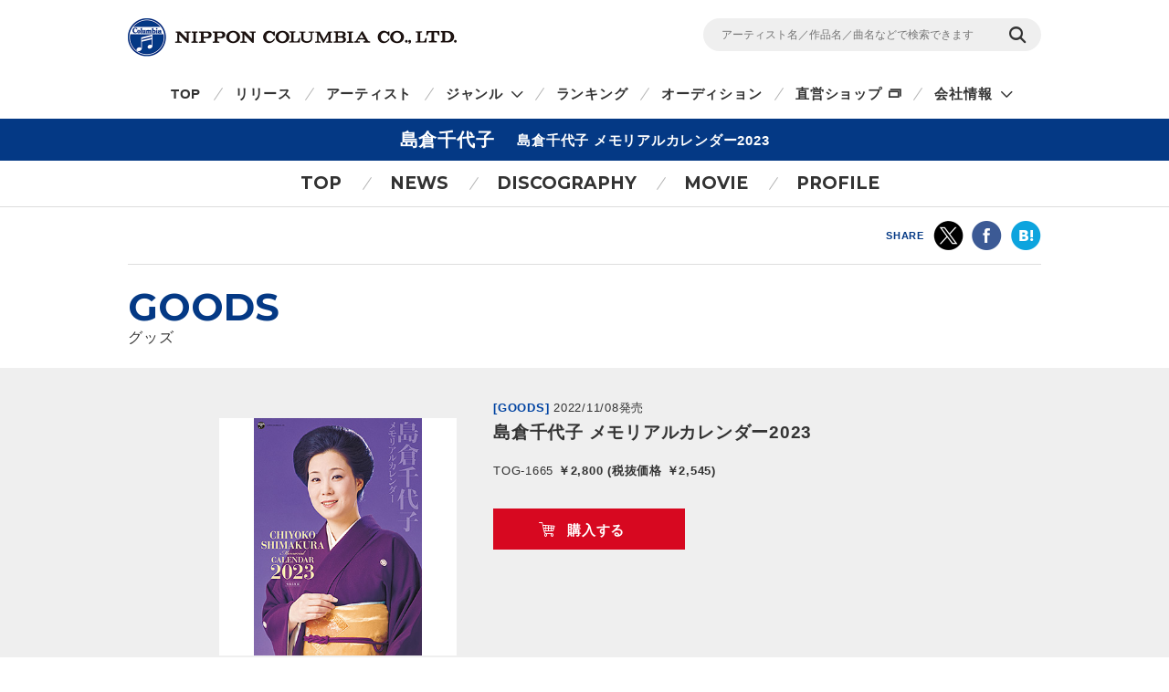

--- FILE ---
content_type: text/css
request_url: https://columbia.jp/rn17/css/artist-info/goods/detail.css
body_size: 3315
content:
/* # common style override
----------------------------------- */
/* # module style override
----------------------------------- */
.mod-ttl-main .sub-txt {
	display: inline-block;
	line-height: 27px;
	padding-left: 25px;
	vertical-align: top;
}

@media only screen and (max-width: 767px) {
	.mod-ttl-main .sub-txt {
		display: inline-block;
		line-height: 18px;
		padding-left: 10px;
		vertical-align: top;
	}
}

/* # wrp-section-product
----------------------------------- */
.wrp-section-product .wrp-product-area {
	padding: 30px 0;
	background-color: #efefef;
}

.wrp-section-product .wrp-product-area .wrp-cts-area {
	width: 800px;
}

.wrp-section-product .wrp-product-area .wrp-item-information {
	margin: 0;
}

.wrp-section-product .wrp-product-area .wrp-item-information .item-detail {
	padding: 0;
}

.wrp-section-product .wrp-product-area .wrp-item-information .item-detail .wrp-item-info1 {
	padding: 0;
}

.wrp-section-product .wrp-product-area .wrp-item-information .item-detail .wrp-item-btn .btn-buy {
	padding-right: 35px;
}

.wrp-section-product .wrp-product-area .wrp-item-information .item-detail .wrp-item-btn .btn-buy:after {
	left: 50px;
}

@media only screen and (max-width: 767px) {
	.wrp-section-product {
		width: 100%;
	}

	.wrp-section-product .wrp-product-area {
		padding: 15px 0 0;
	}

	.wrp-section-product .wrp-product-area .wrp-cts-area {
		width: 100%;
		padding: 0;
	}

	.wrp-section-product .wrp-product-area .wrp-item-information {
		padding-bottom: 0;
		margin: 0;
	}

	.wrp-section-product .wrp-product-area .wrp-item-information .item-img {
		margin: 0 auto;
	}

	.wrp-section-product .wrp-product-area .wrp-item-information .item-detail {
		padding: 0;
	}

	.wrp-section-product .wrp-product-area .wrp-item-information .item-detail .wrp-item-info1 {
		padding: 15px 0 0;
	}

	.wrp-section-product .wrp-product-area .wrp-item-information .item-detail .wrp-item-btn .btn-buy {
		padding-right: 25px;
	}

	.wrp-section-product .wrp-product-area .wrp-item-information .item-detail .wrp-item-btn .btn-buy:after {
		left: 45px;
	}
}

/* # btn-goods-list
----------------------------------- */
.btn-goods-list {
	width: 1000px;
	margin: 0 auto 50px;
}

.btn-goods-list > p {
	width: 100%;
	text-align: right;
}

@media only screen and (max-width: 767px) {
	.btn-goods-list {
		width: 100%;
		margin: 0 auto 25px;
	}

	.btn-goods-list > p {
		width: 100%;
		text-align: center;
	}
}

/* # wrp-substitute-area
----------------------------------- */
.wrp-substitute-area {
	margin-top: 50px;
}

.wrp-substitute-area .wrp-cts-area {
	border-bottom: 1px solid #ddd;
}

@media only screen and (max-width: 767px) {
	.wrp-substitute-area {
		padding: 0 10px;
		margin: 35px 0 0;
	}

	.wrp-substitute-area .wrp-cts-area {
		padding: 0;
	}
}

/* # wrp-introduction-area
----------------------------------- */
.wrp-introduction-area {
	margin: 40px 0 50px;
}

@media only screen and (max-width: 767px) {
	.wrp-introduction-area {
		padding: 0 10px;
		margin: 35px 0 50px;
	}

	.wrp-introduction-area .wrp-cts-area {
		padding: 0;
	}
}

/* # notice-area
----------------------------------- */
.wrp-notice-area {
	padding: 40px 10px 25px;
	color: #ee063c;
	font-size: 13px;
}

@media only screen and (max-width: 767px) {
	.wrp-notice-area {
		padding: 20px 10px 15px;
		font-size: 12px;
	}
}
